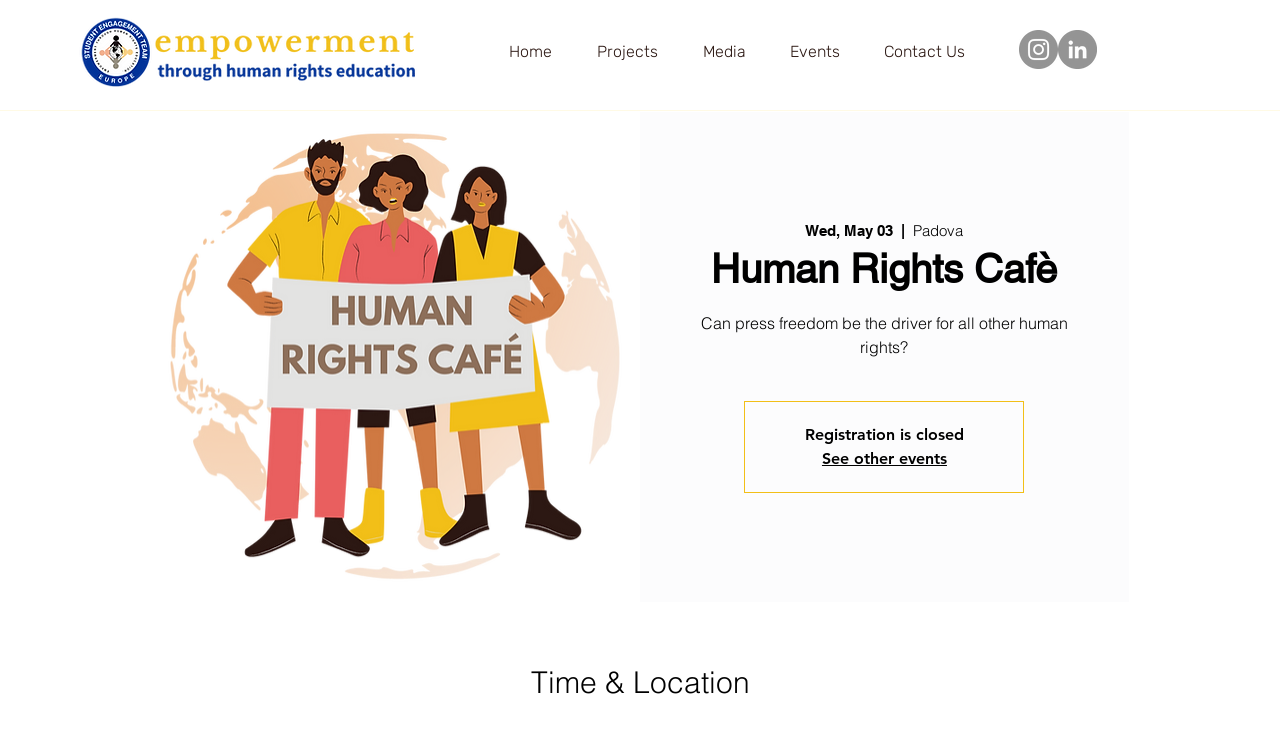

--- FILE ---
content_type: text/html; charset=utf-8
request_url: https://www.google.com/recaptcha/api2/aframe
body_size: 249
content:
<!DOCTYPE HTML><html><head><meta http-equiv="content-type" content="text/html; charset=UTF-8"></head><body><script nonce="wrmuWir_NlQL_K7JskI6XQ">/** Anti-fraud and anti-abuse applications only. See google.com/recaptcha */ try{var clients={'sodar':'https://pagead2.googlesyndication.com/pagead/sodar?'};window.addEventListener("message",function(a){try{if(a.source===window.parent){var b=JSON.parse(a.data);var c=clients[b['id']];if(c){var d=document.createElement('img');d.src=c+b['params']+'&rc='+(localStorage.getItem("rc::a")?sessionStorage.getItem("rc::b"):"");window.document.body.appendChild(d);sessionStorage.setItem("rc::e",parseInt(sessionStorage.getItem("rc::e")||0)+1);localStorage.setItem("rc::h",'1769022780210');}}}catch(b){}});window.parent.postMessage("_grecaptcha_ready", "*");}catch(b){}</script></body></html>